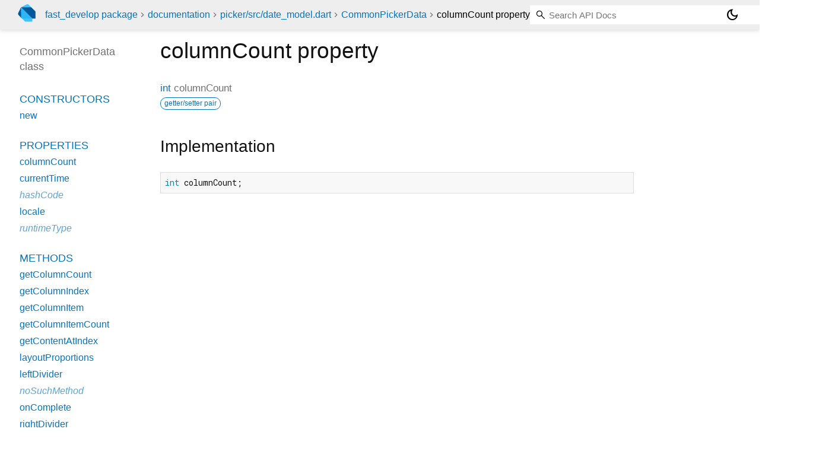

--- FILE ---
content_type: text/html; charset="utf-8"
request_url: https://pub.dev/documentation/fast_develop/latest/picker_src_date_model/CommonPickerData/columnCount.html
body_size: 1468
content:
<!DOCTYPE html>
<html lang="en"><head><meta name="robots" content="noindex"/><script type="text/javascript" src="https://www.googletagmanager.com/gtm.js?id=GTM-MX6DBN9" async="async"></script><script type="text/javascript" src="/static/hash-jnfujih4/js/gtm.js"></script><meta charset="utf-8"/><meta http-equiv="X-UA-Compatible" content="IE=edge"/><meta name="viewport" content="width=device-width, height=device-height, initial-scale=1, user-scalable=no"/><meta name="generator" content="made with love by dartdoc"/><meta name="description" content="API docs for the columnCount property from the CommonPickerData class, for the Dart programming language."/><title>columnCount property - CommonPickerData class - date_model library - Dart API</title><link rel="canonical" href="https://pub.dev/documentation/fast_develop/latest/picker_src_date_model/CommonPickerData/columnCount.html"/><link rel="preconnect" href="https://fonts.gstatic.com"/><link rel="stylesheet" href="https://fonts.googleapis.com/css2?family=Roboto+Mono:ital,wght@0,300;0,400;0,500;0,700;1,400&amp;display=swap"/><link rel="stylesheet" href="https://fonts.googleapis.com/css2?family=Material+Symbols+Outlined:opsz,wght,FILL,GRAD@24,400,0,0"/><link rel="stylesheet" href="/static/hash-jnfujih4/css/dartdoc.css"/><link rel="icon" href="/favicon.ico?hash=nk4nss8c7444fg0chird9erqef2vkhb8"/></head><body class="light-theme" data-base-href="../../" data-using-base-href="false"><noscript><iframe src="https://www.googletagmanager.com/ns.html?id=GTM-MX6DBN9" height="0" width="0" style="display:none;visibility:hidden"></iframe></noscript><script src="/static/hash-jnfujih4/js/dark-init.js"></script><div id="overlay-under-drawer"></div><header id="title"><span id="sidenav-left-toggle" class="material-symbols-outlined" role="button" tabindex="0">menu</span><a class="hidden-xs" href="/"><img src="/static/hash-jnfujih4/img/dart-logo.svg" alt="" width="30" height="30" role="presentation" aria-label="Go to the landing page of pub.dev" style="height: 30px; margin-right: 1em;"/></a><ol class="breadcrumbs gt-separated dark hidden-xs"><li><a href="/packages/fast_develop">fast_develop package</a></li><li><a href="../../index.html">documentation</a></li><li><a href="../../picker_src_date_model/">picker&#47;src&#47;date_model.dart</a></li><li><a href="../../picker_src_date_model/CommonPickerData-class.html">CommonPickerData</a></li><li class="self-crumb">columnCount property</li></ol><div class="self-name">columnCount property</div><form class="search navbar-right" role="search"><input id="search-box" class="form-control typeahead" type="text" placeholder="Loading search..." autocomplete="off"/></form><button id="theme-button" class="toggle" aria-label="Light and dark mode toggle" title="Toggle between light and dark mode"><span id="dark-theme-button" class="material-symbols-outlined" aria-hidden="true">dark_mode</span><span id="light-theme-button" class="material-symbols-outlined" aria-hidden="true">light_mode</span></button></header><main><div id="dartdoc-main-content" class="main-content" data-above-sidebar="picker_src_date_model/CommonPickerData-class-sidebar.html" data-below-sidebar="">
    <div>
<h1><span class="kind-property">columnCount</span> property 
</h1></div>

    
      <div class="multi-line-signature">
        
        <a href="https://api.flutter.dev/flutter/dart-core/int-class.html">int</a>
        <span class="name ">columnCount</span>
        <div class="features"><span class="feature">getter/setter pair</span></div>

      </div>
      

      
<div class="summary source-code" id="source">
  <h2><span>Implementation</span></h2>
  <pre class="language-dart"><code class="language-dart">int columnCount;</code></pre>
</div>


    
</div><div id="dartdoc-sidebar-left" class="sidebar sidebar-offcanvas-left"><header id="header-search-sidebar" class="hidden-l"><form class="search-sidebar" role="search"><input id="search-sidebar" class="form-control typeahead" type="text" placeholder="Loading search..." autocomplete="off"/></form></header><ol id="sidebar-nav" class="breadcrumbs gt-separated dark hidden-l"><li><a href="/packages/fast_develop">fast_develop package</a></li><li><a href="../../index.html">documentation</a></li><li><a href="../../picker_src_date_model/">picker&#47;src&#47;date_model</a></li><li><a href="../../picker_src_date_model/CommonPickerData-class.html">CommonPickerData</a></li><li class="self-crumb">columnCount property</li></ol>
  <!-- The search input and breadcrumbs below are only responsively visible at low resolutions. -->



  <h5>CommonPickerData class</h5>
  <div id="dartdoc-sidebar-left-content"></div>
</div><div id="dartdoc-sidebar-right" class="sidebar sidebar-offcanvas-right">
</div></main><footer><span class="no-break">fast_develop 2.0.16</span></footer><script src="/static/hash-jnfujih4/dartdoc/resources/highlight.pack.js"></script><script src="/static/hash-jnfujih4/dartdoc/resources/docs.dart.js"></script></body></html>

--- FILE ---
content_type: text/html; charset="utf-8"
request_url: https://pub.dev/documentation/fast_develop/latest/picker_src_date_model/CommonPickerData-class-sidebar.html
body_size: -766
content:
<ol>

      <li class="section-title"><a href="picker_src_date_model/CommonPickerData-class.html#constructors">Constructors</a></li>
        <li><a href="picker_src_date_model/CommonPickerData/CommonPickerData.html">new</a></li>


    
        <li class="section-title">
          <a href="picker_src_date_model/CommonPickerData-class.html#instance-properties">Properties</a>
        </li>
          
<li>
  <a href="picker_src_date_model/CommonPickerData/columnCount.html">columnCount</a>
</li>
          
<li>
  <a href="picker_src_date_model/CommonPickerData/currentTime.html">currentTime</a>
</li>
          
<li class="inherited">
  <a href="https://api.flutter.dev/flutter/dart-core/Object/hashCode.html">hashCode</a>
</li>
          
<li>
  <a href="picker_src_date_model/CommonPickerData/locale.html">locale</a>
</li>
          
<li class="inherited">
  <a href="https://api.flutter.dev/flutter/dart-core/Object/runtimeType.html">runtimeType</a>
</li>

        <li class="section-title"><a href="picker_src_date_model/CommonPickerData-class.html#instance-methods">Methods</a></li>
          
<li>
  <a href="picker_src_date_model/CommonPickerData/getColumnCount.html">getColumnCount</a>
</li>
          
<li>
  <a href="picker_src_date_model/CommonPickerData/getColumnIndex.html">getColumnIndex</a>
</li>
          
<li>
  <a href="picker_src_date_model/CommonPickerData/getColumnItem.html">getColumnItem</a>
</li>
          
<li>
  <a href="picker_src_date_model/CommonPickerData/getColumnItemCount.html">getColumnItemCount</a>
</li>
          
<li>
  <a href="picker_src_date_model/CommonPickerData/getContentAtIndex.html">getContentAtIndex</a>
</li>
          
<li>
  <a href="picker_src_date_model/CommonPickerData/layoutProportions.html">layoutProportions</a>
</li>
          
<li>
  <a href="picker_src_date_model/CommonPickerData/leftDivider.html">leftDivider</a>
</li>
          
<li class="inherited">
  <a href="https://api.flutter.dev/flutter/dart-core/Object/noSuchMethod.html">noSuchMethod</a>
</li>
          
<li>
  <a href="picker_src_date_model/CommonPickerData/onComplete.html">onComplete</a>
</li>
          
<li>
  <a href="picker_src_date_model/CommonPickerData/rightDivider.html">rightDivider</a>
</li>
          
<li>
  <a href="picker_src_date_model/CommonPickerData/setColumnContent.html">setColumnContent</a>
</li>
          
<li>
  <a href="picker_src_date_model/CommonPickerData/setColumnIndex.html">setColumnIndex</a>
</li>
          
<li class="inherited">
  <a href="https://api.flutter.dev/flutter/dart-core/Object/toString.html">toString</a>
</li>

        <li class="section-title inherited"><a href="picker_src_date_model/CommonPickerData-class.html#operators">Operators</a></li>
          
<li class="inherited">
  <a href="https://api.flutter.dev/flutter/dart-core/Object/operator_equals.html">operator ==</a>
</li>

    

    


</ol>
